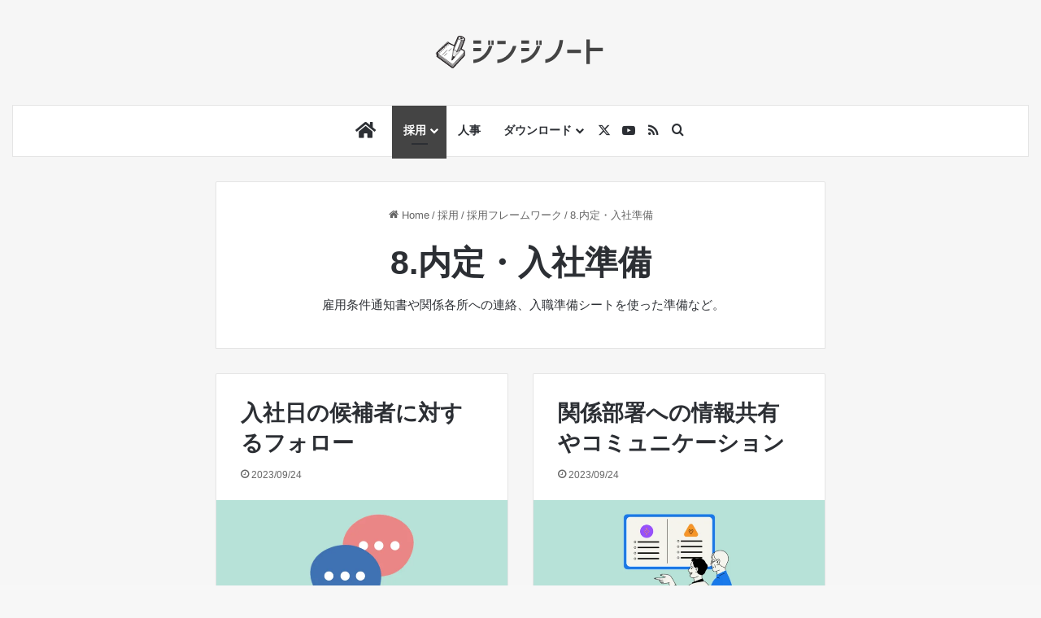

--- FILE ---
content_type: image/svg+xml
request_url: https://mag.asteroids.jp/wp-content/uploads/2021/10/%E3%83%95%E3%82%99%E3%83%AD%E3%82%AF%E3%82%99%E3%83%AD%E3%82%B3%E3%82%99-220-x-50-px-1.svg
body_size: 5476
content:
<?xml version="1.0" encoding="UTF-8"?><svg xmlns="http://www.w3.org/2000/svg" xmlns:xlink="http://www.w3.org/1999/xlink" width="165pt" zoomAndPan="magnify" viewBox="0 0 165 37.5" height="37.5pt" preserveAspectRatio="xMidYMid meet" version="1.2"><defs><g/><clipPath xml:id="clip1" id="clip1"><path d="M 3 12 L 30 12 L 30 33.617188 L 3 33.617188 Z M 3 12 "/></clipPath><clipPath xml:id="clip2" id="clip2"><path d="M 2.5625 2.84375 L 30.773438 2.84375 L 30.773438 33.617188 L 2.5625 33.617188 Z M 2.5625 2.84375 "/></clipPath><clipPath xml:id="clip3" id="clip3"><path d="M 2.5625 2.84375 L 30.773438 2.84375 L 30.773438 33.617188 L 2.5625 33.617188 Z M 2.5625 2.84375 "/></clipPath><clipPath xml:id="clip4" id="clip4"><path d="M 2.5625 2.84375 L 30.773438 2.84375 L 30.773438 33.617188 L 2.5625 33.617188 Z M 2.5625 2.84375 "/></clipPath><clipPath xml:id="clip5" id="clip5"><path d="M 2.5625 2.84375 L 30.773438 2.84375 L 30.773438 33.617188 L 2.5625 33.617188 Z M 2.5625 2.84375 "/></clipPath><clipPath xml:id="clip6" id="clip6"><path d="M 2.5625 2.84375 L 29 2.84375 L 29 27 L 2.5625 27 Z M 2.5625 2.84375 "/></clipPath><clipPath xml:id="clip7" id="clip7"><path d="M 2.5625 2.84375 L 27 2.84375 L 27 29 L 2.5625 29 Z M 2.5625 2.84375 "/></clipPath><clipPath xml:id="clip8" id="clip8"><path d="M 2.5625 2.84375 L 25 2.84375 L 25 31 L 2.5625 31 Z M 2.5625 2.84375 "/></clipPath><clipPath xml:id="clip9" id="clip9"><path d="M 2.5625 2.84375 L 23 2.84375 L 23 33 L 2.5625 33 Z M 2.5625 2.84375 "/></clipPath><clipPath xml:id="clip10" id="clip10"><path d="M 2.5625 4 L 20 4 L 20 33.617188 L 2.5625 33.617188 Z M 2.5625 4 "/></clipPath><clipPath xml:id="clip11" id="clip11"><path d="M 2.5625 2.84375 L 30.773438 2.84375 L 30.773438 26 L 2.5625 26 Z M 2.5625 2.84375 "/></clipPath><clipPath xml:id="clip12" id="clip12"><path d="M 2.5625 2.84375 L 28 2.84375 L 28 28 L 2.5625 28 Z M 2.5625 2.84375 "/></clipPath><clipPath xml:id="clip13" id="clip13"><path d="M 2.5625 2.84375 L 26 2.84375 L 26 30 L 2.5625 30 Z M 2.5625 2.84375 "/></clipPath><clipPath xml:id="clip14" id="clip14"><path d="M 2.5625 2.84375 L 24 2.84375 L 24 32 L 2.5625 32 Z M 2.5625 2.84375 "/></clipPath><clipPath xml:id="clip15" id="clip15"><path d="M 2.5625 3 L 22 3 L 22 33.617188 L 2.5625 33.617188 Z M 2.5625 3 "/></clipPath><clipPath xml:id="clip16" id="clip16"><path d="M 2.5625 2.84375 L 28 2.84375 L 28 33.617188 L 2.5625 33.617188 Z M 2.5625 2.84375 "/></clipPath><clipPath xml:id="clip17" id="clip17"><path d="M 2.5625 5 L 28 5 L 28 33.617188 L 2.5625 33.617188 Z M 2.5625 5 "/></clipPath><clipPath xml:id="clip18" id="clip18"><path d="M 2.5625 2.84375 L 30.773438 2.84375 L 30.773438 32 L 2.5625 32 Z M 2.5625 2.84375 "/></clipPath><clipPath xml:id="clip19" id="clip19"><path d="M 3 2.84375 L 30.773438 2.84375 L 30.773438 33.617188 L 3 33.617188 Z M 3 2.84375 "/></clipPath><clipPath xml:id="clip20" id="clip20"><path d="M 8 2.84375 L 30.773438 2.84375 L 30.773438 33 L 8 33 Z M 8 2.84375 "/></clipPath><clipPath xml:id="clip21" id="clip21"><path d="M 4 2.84375 L 30.773438 2.84375 L 30.773438 33 L 4 33 Z M 4 2.84375 "/></clipPath><clipPath xml:id="clip22" id="clip22"><path d="M 4 2.84375 L 30.773438 2.84375 L 30.773438 31 L 4 31 Z M 4 2.84375 "/></clipPath><clipPath xml:id="clip23" id="clip23"><path d="M 3 7 L 30.773438 7 L 30.773438 33.617188 L 3 33.617188 Z M 3 7 "/></clipPath><clipPath xml:id="clip24" id="clip24"><path d="M 23 3 L 30.773438 3 L 30.773438 8 L 23 8 Z M 23 3 "/></clipPath><clipPath xml:id="clip25" id="clip25"><path d="M 9 2.84375 L 30.773438 2.84375 L 30.773438 22 L 9 22 Z M 9 2.84375 "/></clipPath><clipPath xml:id="clip26" id="clip26"><path d="M 11 2.84375 L 30.773438 2.84375 L 30.773438 21 L 11 21 Z M 11 2.84375 "/></clipPath><clipPath xml:id="clip27" id="clip27"><path d="M 2.5625 2.84375 L 30.773438 2.84375 L 30.773438 33.617188 L 2.5625 33.617188 Z M 2.5625 2.84375 "/></clipPath></defs><g xml:id="surface1" id="surface1"><g style="fill:rgb(26.669312%,26.669312%,26.669312%);fill-opacity:1;"><g transform="translate(35.645698, 28.761677)"><path style="stroke:none;" d="M 16.390625 -17.09375 L 16.390625 -21.3125 L 18.40625 -21.3125 L 18.40625 -17.09375 Z M 19.546875 -17.09375 L 19.546875 -21.3125 L 21.5625 -21.3125 L 21.5625 -17.09375 Z M 20.40625 -16.0625 C 19.601562 -13.175781 18.40625 -10.640625 16.8125 -8.453125 C 15.21875 -6.273438 13.566406 -4.597656 11.859375 -3.421875 C 10.160156 -2.253906 8.546875 -1.425781 7.015625 -0.9375 C 5.492188 -0.445312 4.003906 -0.125 2.546875 0.03125 L 2.546875 -3.15625 C 3.734375 -3.3125 4.96875 -3.570312 6.25 -3.9375 C 7.539062 -4.3125 8.890625 -5.03125 10.296875 -6.09375 C 11.703125 -7.164062 13 -8.492188 14.1875 -10.078125 C 15.382812 -11.671875 16.375 -13.664062 17.15625 -16.0625 Z M 2.546875 -18.203125 L 2.546875 -21.328125 L 9.71875 -21.328125 L 9.71875 -18.203125 Z M 2.546875 -11.09375 L 2.546875 -14.21875 L 9.71875 -14.21875 L 9.71875 -11.09375 Z M 2.546875 -11.09375 "/></g></g><g style="fill:rgb(26.669312%,26.669312%,26.669312%);fill-opacity:1;"><g transform="translate(58.432732, 28.761677)"><path style="stroke:none;" d="M 2.3125 -17.828125 L 2.3125 -20.984375 L 10.03125 -20.984375 L 10.03125 -17.828125 Z M 20.171875 -16.0625 C 19.398438 -13.175781 18.210938 -10.632812 16.609375 -8.4375 C 15.015625 -6.25 13.359375 -4.570312 11.640625 -3.40625 C 9.929688 -2.25 8.3125 -1.425781 6.78125 -0.9375 C 5.257812 -0.445312 3.769531 -0.125 2.3125 0.03125 L 2.3125 -3.28125 C 3.5 -3.351562 4.734375 -3.582031 6.015625 -3.96875 C 7.304688 -4.363281 8.65625 -5.082031 10.0625 -6.125 C 11.46875 -7.175781 12.765625 -8.492188 13.953125 -10.078125 C 15.148438 -11.671875 16.140625 -13.664062 16.921875 -16.0625 Z M 20.171875 -16.0625 "/></g></g><g style="fill:rgb(26.669312%,26.669312%,26.669312%);fill-opacity:1;"><g transform="translate(80.780992, 28.761677)"><path style="stroke:none;" d="M 16.390625 -17.09375 L 16.390625 -21.3125 L 18.40625 -21.3125 L 18.40625 -17.09375 Z M 19.546875 -17.09375 L 19.546875 -21.3125 L 21.5625 -21.3125 L 21.5625 -17.09375 Z M 20.40625 -16.0625 C 19.601562 -13.175781 18.40625 -10.640625 16.8125 -8.453125 C 15.21875 -6.273438 13.566406 -4.597656 11.859375 -3.421875 C 10.160156 -2.253906 8.546875 -1.425781 7.015625 -0.9375 C 5.492188 -0.445312 4.003906 -0.125 2.546875 0.03125 L 2.546875 -3.15625 C 3.734375 -3.3125 4.96875 -3.570312 6.25 -3.9375 C 7.539062 -4.3125 8.890625 -5.03125 10.296875 -6.09375 C 11.703125 -7.164062 13 -8.492188 14.1875 -10.078125 C 15.382812 -11.671875 16.375 -13.664062 17.15625 -16.0625 Z M 2.546875 -18.203125 L 2.546875 -21.328125 L 9.71875 -21.328125 L 9.71875 -18.203125 Z M 2.546875 -11.09375 L 2.546875 -14.21875 L 9.71875 -14.21875 L 9.71875 -11.09375 Z M 2.546875 -11.09375 "/></g></g><g style="fill:rgb(26.669312%,26.669312%,26.669312%);fill-opacity:1;"><g transform="translate(103.568026, 28.761677)"><path style="stroke:none;" d="M 2.21875 -0.09375 L 2.21875 -3.453125 C 4.601562 -3.828125 6.644531 -4.710938 8.34375 -6.109375 C 10.039062 -7.515625 11.40625 -9.132812 12.4375 -10.96875 C 13.46875 -12.800781 14.226562 -14.582031 14.71875 -16.3125 C 15.207031 -18.039062 15.550781 -19.84375 15.75 -21.71875 L 19.046875 -21.71875 C 18.867188 -20.226562 18.609375 -18.6875 18.265625 -17.09375 C 17.929688 -15.507812 17.378906 -13.804688 16.609375 -11.984375 C 15.835938 -10.160156 14.796875 -8.40625 13.484375 -6.71875 C 12.179688 -5.03125 10.546875 -3.582031 8.578125 -2.375 C 6.617188 -1.164062 4.5 -0.40625 2.21875 -0.09375 Z M 2.21875 -0.09375 "/></g></g><g style="fill:rgb(26.669312%,26.669312%,26.669312%);fill-opacity:1;"><g transform="translate(124.687716, 28.761677)"><path style="stroke:none;" d="M 1.78125 -9.421875 L 1.78125 -12.609375 L 14.65625 -12.609375 L 14.65625 -9.421875 Z M 1.78125 -9.421875 "/></g></g><g style="fill:rgb(26.669312%,26.669312%,26.669312%);fill-opacity:1;"><g transform="translate(141.156394, 28.761677)"><path style="stroke:none;" d="M 3.3125 0.8125 L 3.3125 -22.296875 L 6.578125 -22.296875 L 6.578125 -14.34375 L 18.8125 -14.34375 L 18.8125 -11.15625 L 6.578125 -11.15625 L 6.578125 0.8125 Z M 3.3125 0.8125 "/></g></g><g clip-rule="nonzero" clip-path="url(#clip1)"><path style=" stroke:none;fill-rule:evenodd;fill:rgb(74.119568%,73.728943%,73.728943%);fill-opacity:1;" d="M 14.511719 12.875 L 29.046875 19.996094 C 29.414062 20.175781 29.640625 20.515625 29.707031 20.929688 C 29.773438 21.34375 29.65625 21.726562 29.375 22.03125 L 19.53125 32.65625 C 19.082031 33.140625 18.378906 33.160156 17.847656 32.769531 L 3.886719 22.472656 Z M 14.511719 12.875 "/></g><g clip-rule="nonzero" clip-path="url(#clip2)"><path style="fill:none;stroke-width:1.855;stroke-linecap:butt;stroke-linejoin:miter;stroke:rgb(13.729858%,12.159729%,12.548828%);stroke-opacity:1;stroke-miterlimit:22.926001;" d="M 352.294322 422.566843 L 413.143934 452.62492 C 414.681119 453.383379 415.629594 454.817857 415.907596 456.565611 C 416.185597 458.313366 415.695006 459.929214 414.517588 461.215297 L 373.307961 506.063333 C 371.427363 508.107876 368.483819 508.190317 366.259807 506.541492 L 307.81409 463.078469 Z M 352.294322 422.566843 " transform="matrix(0.23887,0,0,0.236911,-69.640881,-87.235799)"/></g><path style=" stroke:none;fill-rule:evenodd;fill:rgb(82.749939%,82.348633%,82.348633%);fill-opacity:1;" d="M 14.511719 11.816406 L 29.046875 18.9375 C 29.414062 19.117188 29.640625 19.457031 29.707031 19.871094 C 29.773438 20.285156 29.65625 20.667969 29.375 20.972656 L 19.53125 31.597656 C 19.082031 32.082031 18.378906 32.101562 17.847656 31.710938 L 3.886719 21.414062 Z M 14.511719 11.816406 "/><g clip-rule="nonzero" clip-path="url(#clip3)"><path style="fill:none;stroke-width:1.855;stroke-linecap:butt;stroke-linejoin:miter;stroke:rgb(13.729858%,12.159729%,12.548828%);stroke-opacity:1;stroke-miterlimit:22.926001;" d="M 352.294322 418.098528 L 413.143934 448.156605 C 414.681119 448.915064 415.629594 450.349542 415.907596 452.097296 C 416.185597 453.84505 415.695006 455.460899 414.517588 456.746982 L 373.307961 501.595018 C 371.427363 503.63956 368.483819 503.722002 366.259807 502.073177 L 307.81409 458.610154 Z M 352.294322 418.098528 " transform="matrix(0.23887,0,0,0.236911,-69.640881,-87.235799)"/></g><path style=" stroke:none;fill-rule:evenodd;fill:rgb(91.369629%,91.369629%,91.369629%);fill-opacity:1;" d="M 14.511719 10.761719 L 29.046875 17.878906 C 29.414062 18.058594 29.640625 18.398438 29.707031 18.8125 C 29.773438 19.226562 29.65625 19.613281 29.375 19.914062 L 19.53125 30.542969 C 19.082031 31.027344 18.378906 31.042969 17.847656 30.652344 L 3.886719 20.355469 Z M 14.511719 10.761719 "/><g clip-rule="nonzero" clip-path="url(#clip4)"><path style="fill:none;stroke-width:1.855;stroke-linecap:butt;stroke-linejoin:miter;stroke:rgb(13.729858%,12.159729%,12.548828%);stroke-opacity:1;stroke-miterlimit:22.926001;" d="M 352.294322 413.646701 L 413.143934 443.688289 C 414.681119 444.446749 415.629594 445.881226 415.907596 447.628981 C 416.185597 449.376735 415.695006 451.009071 414.517588 452.278667 L 373.307961 497.143191 C 371.427363 499.187733 368.483819 499.253686 366.259807 497.604862 L 307.81409 454.141839 Z M 352.294322 413.646701 " transform="matrix(0.23887,0,0,0.236911,-69.640881,-87.235799)"/></g><path style=" stroke:none;fill-rule:evenodd;fill:rgb(100%,100%,100%);fill-opacity:1;" d="M 14.511719 9.699219 L 29.046875 16.820312 C 29.414062 17 29.640625 17.339844 29.707031 17.753906 C 29.773438 18.167969 29.65625 18.554688 29.375 18.855469 L 19.53125 29.484375 C 19.082031 29.96875 18.378906 29.984375 17.847656 29.59375 L 3.886719 19.296875 L 14.511719 9.703125 Z M 14.511719 9.699219 "/><g clip-rule="nonzero" clip-path="url(#clip5)"><path style="fill:none;stroke-width:1.855;stroke-linecap:butt;stroke-linejoin:miter;stroke:rgb(13.729858%,12.159729%,12.548828%);stroke-opacity:1;stroke-miterlimit:22.926001;" d="M 352.294322 409.161897 L 413.143934 439.219974 C 414.681119 439.978433 415.629594 441.412911 415.907596 443.160665 C 416.185597 444.90842 415.695006 446.540756 414.517588 447.810351 L 373.307961 492.674875 C 371.427363 494.719418 368.483819 494.785371 366.259807 493.136546 L 307.81409 449.673523 L 352.294322 409.178385 Z M 352.294322 409.161897 " transform="matrix(0.23887,0,0,0.236911,-69.640881,-87.235799)"/></g><g clip-rule="nonzero" clip-path="url(#clip6)"><path style="fill:none;stroke-width:1.855;stroke-linecap:butt;stroke-linejoin:miter;stroke:rgb(13.729858%,12.159729%,12.548828%);stroke-opacity:1;stroke-miterlimit:22.926001;" d="M 342.204505 417.142209 C 341.484972 415.592314 341.403207 413.959977 342.008269 412.70687 C 343.136627 410.283098 346.341821 409.804939 349.170894 411.635134 C 351.983615 413.46533 353.340916 416.894885 352.212557 419.30217 " transform="matrix(0.23887,0,0,0.236911,-69.640881,-87.235799)"/></g><g clip-rule="nonzero" clip-path="url(#clip7)"><path style="fill:none;stroke-width:1.855;stroke-linecap:butt;stroke-linejoin:miter;stroke:rgb(13.729858%,12.159729%,12.548828%);stroke-opacity:1;stroke-miterlimit:22.926001;" d="M 332.67069 426.045863 C 331.951157 424.495968 331.869392 422.88012 332.458101 421.610525 C 333.602813 419.20324 336.808006 418.725081 339.620727 420.538788 C 342.4498 422.368984 343.807102 425.79854 342.66239 428.205824 " transform="matrix(0.23887,0,0,0.236911,-69.640881,-87.235799)"/></g><g clip-rule="nonzero" clip-path="url(#clip8)"><path style="fill:none;stroke-width:1.855;stroke-linecap:butt;stroke-linejoin:miter;stroke:rgb(13.729858%,12.159729%,12.548828%);stroke-opacity:1;stroke-miterlimit:22.926001;" d="M 323.136876 434.949518 C 322.417343 433.399622 322.335578 431.767286 322.94064 430.514179 C 324.068998 428.090406 327.274192 427.612247 330.103265 429.442443 C 332.915986 431.272638 334.273287 434.702194 333.128575 437.109478 " transform="matrix(0.23887,0,0,0.236911,-69.640881,-87.235799)"/></g><g clip-rule="nonzero" clip-path="url(#clip9)"><path style="fill:none;stroke-width:1.855;stroke-linecap:butt;stroke-linejoin:miter;stroke:rgb(13.729858%,12.159729%,12.548828%);stroke-opacity:1;stroke-miterlimit:22.926001;" d="M 313.603061 443.853172 C 312.867175 442.303276 312.801763 440.687428 313.390472 439.417833 C 314.535184 437.010549 317.740377 436.532389 320.553098 438.346097 C 323.365818 440.176292 324.739473 443.605848 323.594761 446.02962 " transform="matrix(0.23887,0,0,0.236911,-69.640881,-87.235799)"/></g><g clip-rule="nonzero" clip-path="url(#clip10)"><path style="fill:none;stroke-width:1.855;stroke-linecap:butt;stroke-linejoin:miter;stroke:rgb(13.729858%,12.159729%,12.548828%);stroke-opacity:1;stroke-miterlimit:22.926001;" d="M 307.928561 457.126212 C 307.81409 457.04377 307.683266 456.977817 307.568795 456.895376 C 304.739721 455.081669 303.38242 451.635625 304.527132 449.228341 C 305.655491 446.821056 308.860684 446.342897 311.689757 448.156605 C 314.502478 449.9868 315.859779 453.416356 314.715067 455.840128 " transform="matrix(0.23887,0,0,0.236911,-69.640881,-87.235799)"/></g><g clip-rule="nonzero" clip-path="url(#clip11)"><path style="fill:none;stroke-width:1.855;stroke-linecap:butt;stroke-linejoin:miter;stroke:rgb(13.729858%,12.159729%,12.548828%);stroke-opacity:1;stroke-miterlimit:22.926001;" d="M 346.652528 412.245199 C 345.916642 410.678816 345.85123 409.062967 346.439939 407.793372 C 347.584651 405.386088 350.789844 404.907929 353.602564 406.738124 C 356.415285 408.551832 357.788939 411.981387 356.644227 414.40516 " transform="matrix(0.23887,0,0,0.236911,-69.640881,-87.235799)"/></g><g clip-rule="nonzero" clip-path="url(#clip12)"><path style="fill:none;stroke-width:1.855;stroke-linecap:butt;stroke-linejoin:miter;stroke:rgb(13.729858%,12.159729%,12.548828%);stroke-opacity:1;stroke-miterlimit:22.926001;" d="M 337.102361 421.132365 C 336.382827 419.58247 336.317415 417.966622 336.906124 416.697027 C 338.050836 414.289742 341.256029 413.811583 344.06875 415.641779 C 346.881471 417.455486 348.238772 420.885042 347.110413 423.308814 " transform="matrix(0.23887,0,0,0.236911,-69.640881,-87.235799)"/></g><g clip-rule="nonzero" clip-path="url(#clip13)"><path style="fill:none;stroke-width:1.855;stroke-linecap:butt;stroke-linejoin:miter;stroke:rgb(13.729858%,12.159729%,12.548828%);stroke-opacity:1;stroke-miterlimit:22.926001;" d="M 327.568546 430.052508 C 326.849013 428.502612 326.767248 426.870276 327.37231 425.600681 C 328.500669 423.193396 331.705862 422.715237 334.518582 424.545433 C 337.347656 426.35914 338.704957 429.805184 337.560245 432.212468 " transform="matrix(0.23887,0,0,0.236911,-69.640881,-87.235799)"/></g><g clip-rule="nonzero" clip-path="url(#clip14)"><path style="fill:none;stroke-width:1.855;stroke-linecap:butt;stroke-linejoin:miter;stroke:rgb(13.729858%,12.159729%,12.548828%);stroke-opacity:1;stroke-miterlimit:22.926001;" d="M 318.034732 438.956162 C 317.315198 437.406267 317.233433 435.790418 317.838495 434.520823 C 318.966854 432.113539 322.172047 431.63538 325.001121 433.449087 C 327.813842 435.279282 329.171143 438.708838 328.042784 441.116122 " transform="matrix(0.23887,0,0,0.236911,-69.640881,-87.235799)"/></g><g clip-rule="nonzero" clip-path="url(#clip15)"><path style="fill:none;stroke-width:1.855;stroke-linecap:butt;stroke-linejoin:miter;stroke:rgb(13.729858%,12.159729%,12.548828%);stroke-opacity:1;stroke-miterlimit:22.926001;" d="M 309.155038 448.76667 C 308.435505 447.216774 308.35374 445.600926 308.958802 444.331331 C 310.087161 441.924047 313.292354 441.445887 316.121428 443.259595 C 318.934148 445.08979 320.291449 448.519346 319.16309 450.92663 " transform="matrix(0.23887,0,0,0.236911,-69.640881,-87.235799)"/></g><g clip-rule="nonzero" clip-path="url(#clip16)"><path style="fill:none;stroke-width:1.855;stroke-linecap:butt;stroke-linejoin:miter;stroke:rgb(13.729858%,12.159729%,12.548828%);stroke-opacity:1;stroke-miterlimit:22.926001;" d="M 328.844082 457.868183 L 348.369596 437.521684 " transform="matrix(0.23887,0,0,0.236911,-69.640881,-87.235799)"/></g><g clip-rule="nonzero" clip-path="url(#clip17)"><path style="fill:none;stroke-width:1.855;stroke-linecap:butt;stroke-linejoin:miter;stroke:rgb(13.729858%,12.159729%,12.548828%);stroke-opacity:1;stroke-miterlimit:22.926001;" d="M 337.282244 460.786603 L 347.355708 450.300077 " transform="matrix(0.23887,0,0,0.236911,-69.640881,-87.235799)"/></g><g clip-rule="nonzero" clip-path="url(#clip18)"><path style="fill:none;stroke-width:1.855;stroke-linecap:butt;stroke-linejoin:miter;stroke:rgb(13.729858%,12.159729%,12.548828%);stroke-opacity:1;stroke-miterlimit:22.926001;" d="M 353.798801 442.764947 L 364.8698 431.223173 " transform="matrix(0.23887,0,0,0.236911,-69.640881,-87.235799)"/></g><path style=" stroke:none;fill-rule:evenodd;fill:rgb(91.369629%,91.369629%,91.369629%);fill-opacity:1;" d="M 19.304688 16.402344 L 21.644531 15.585938 L 25.53125 17.261719 L 17.992188 26.109375 Z M 19.304688 16.402344 "/><g clip-rule="nonzero" clip-path="url(#clip19)"><path style="fill:none;stroke-width:1.855;stroke-linecap:butt;stroke-linejoin:miter;stroke:rgb(13.729858%,12.159729%,12.548828%);stroke-opacity:1;stroke-miterlimit:22.926001;" d="M 372.359486 437.455731 L 382.154949 434.009687 L 398.42621 441.083146 L 366.864869 478.429029 Z M 372.359486 437.455731 " transform="matrix(0.23887,0,0,0.236911,-69.640881,-87.235799)"/></g><path style=" stroke:none;fill-rule:evenodd;fill:rgb(82.749939%,82.348633%,82.348633%);fill-opacity:1;" d="M 25.332031 17.179688 L 20.527344 22.808594 C 20.527344 22.808594 19.792969 23.117188 19.96875 22.78125 L 22.878906 17.207031 C 24.308594 16.453125 24.839844 16.398438 25.332031 17.179688 "/><path style=" stroke:none;fill-rule:evenodd;fill:rgb(56.858826%,56.079102%,56.469727%);fill-opacity:1;" d="M 29.96875 6.667969 L 27.0625 6.898438 L 22.460938 18.253906 C 22.460938 18.253906 25.339844 16.492188 25.410156 17.40625 C 25.480469 18.320312 29.96875 6.667969 29.96875 6.667969 Z M 29.96875 6.667969 "/><g clip-rule="nonzero" clip-path="url(#clip20)"><path style="fill:none;stroke-width:1.855;stroke-linecap:butt;stroke-linejoin:miter;stroke:rgb(13.729858%,12.159729%,12.548828%);stroke-opacity:1;stroke-miterlimit:22.926001;" d="M 417.003249 396.367016 L 404.836597 397.339823 L 385.572731 445.271161 C 385.572731 445.271161 397.624912 437.834961 397.919266 441.693211 C 398.213621 445.551461 417.003249 396.367016 417.003249 396.367016 Z M 417.003249 396.367016 " transform="matrix(0.23887,0,0,0.236911,-69.640881,-87.235799)"/></g><path style=" stroke:none;fill-rule:evenodd;fill:rgb(100%,100%,100%);fill-opacity:1;" d="M 27.0625 6.894531 L 23.851562 5.464844 L 19.277344 16.40625 C 18.933594 17.222656 22.136719 15.386719 22.460938 18.253906 C 22.171875 18.953125 25.6875 10.234375 27.0625 6.894531 Z M 27.0625 6.894531 "/><g clip-rule="nonzero" clip-path="url(#clip21)"><path style="fill:none;stroke-width:1.855;stroke-linecap:butt;stroke-linejoin:miter;stroke:rgb(13.729858%,12.159729%,12.548828%);stroke-opacity:1;stroke-miterlimit:22.926001;" d="M 404.836597 397.323335 L 391.394409 391.288636 L 372.245015 437.47222 C 370.805948 440.918263 384.21543 433.168787 385.572731 445.271161 C 384.362607 448.222558 399.080331 411.420787 404.836597 397.323335 Z M 404.836597 397.323335 " transform="matrix(0.23887,0,0,0.236911,-69.640881,-87.235799)"/></g><path style=" stroke:none;fill-rule:evenodd;fill:rgb(82.749939%,82.348633%,82.348633%);fill-opacity:1;" d="M 24.359375 5.085938 L 23.753906 4.320312 L 19.6875 14.433594 C 19.6875 14.433594 19.980469 13.757812 19.277344 16.40625 C 18.570312 19.054688 24.359375 5.085938 24.359375 5.085938 Z M 24.359375 5.085938 "/><g clip-rule="nonzero" clip-path="url(#clip22)"><path style="fill:none;stroke-width:1.855;stroke-linecap:butt;stroke-linejoin:miter;stroke:rgb(13.729858%,12.159729%,12.548828%);stroke-opacity:1;stroke-miterlimit:22.926001;" d="M 393.520302 389.689276 L 390.985583 386.457579 L 373.962083 429.145654 C 373.962083 429.145654 375.18856 426.293187 372.245015 437.47222 C 369.285117 448.651252 393.520302 389.689276 393.520302 389.689276 Z M 393.520302 389.689276 " transform="matrix(0.23887,0,0,0.236911,-69.640881,-87.235799)"/></g><path style=" stroke:none;fill-rule:evenodd;fill:rgb(13.729858%,12.159729%,12.548828%);fill-opacity:1;" d="M 20.839844 22.765625 L 17.988281 26.109375 C 18.175781 24.730469 18.363281 23.351562 18.550781 21.972656 C 19.226562 22.671875 20.007812 22.933594 20.839844 22.765625 Z M 20.839844 22.765625 "/><g clip-rule="nonzero" clip-path="url(#clip23)"><path style="fill:none;stroke-width:1.855;stroke-linecap:butt;stroke-linejoin:miter;stroke:rgb(13.729858%,12.159729%,12.548828%);stroke-opacity:1;stroke-miterlimit:22.926001;" d="M 378.786225 464.315088 L 366.848516 478.429029 C 367.633461 472.608677 368.418407 466.788325 369.203352 460.967974 C 372.032425 463.91937 375.303031 465.024083 378.786225 464.315088 Z M 378.786225 464.315088 " transform="matrix(0.23887,0,0,0.236911,-69.640881,-87.235799)"/></g><path style=" stroke:none;fill-rule:evenodd;fill:rgb(100%,100%,100%);fill-opacity:1;" d="M 18.828125 22.230469 L 18.335938 24.769531 L 19.070312 22.410156 Z M 18.828125 22.230469 "/><g clip-rule="nonzero" clip-path="url(#clip24)"><path style=" stroke:none;fill-rule:evenodd;fill:rgb(91.369629%,91.369629%,91.369629%);fill-opacity:1;" d="M 27.800781 4.144531 C 29.46875 4.890625 30.386719 6.117188 29.851562 6.882812 C 29.316406 7.652344 27.53125 7.664062 25.863281 6.917969 C 24.195312 6.167969 23.277344 4.941406 23.8125 4.175781 C 24.347656 3.410156 26.132812 3.394531 27.800781 4.144531 Z M 27.800781 4.144531 "/></g><g clip-rule="nonzero" clip-path="url(#clip25)"><path style="fill:none;stroke-width:1.855;stroke-linecap:butt;stroke-linejoin:miter;stroke:rgb(13.729858%,12.159729%,12.548828%);stroke-opacity:1;stroke-miterlimit:22.926001;" d="M 407.927319 385.715608 C 414.910061 388.864863 418.753022 394.042173 416.512658 397.27387 C 414.272293 400.522055 406.79896 400.57152 399.816218 397.422264 C 392.833475 394.25652 388.990514 389.07921 391.230879 385.847514 C 393.471243 382.615817 400.944576 382.549864 407.927319 385.715608 Z M 407.927319 385.715608 " transform="matrix(0.23887,0,0,0.236911,-69.640881,-87.235799)"/></g><path style=" stroke:none;fill-rule:evenodd;fill:rgb(13.729858%,12.159729%,12.548828%);fill-opacity:1;" d="M 27.121094 5.113281 C 27.625 5.335938 27.898438 5.707031 27.738281 5.933594 C 27.578125 6.164062 27.042969 6.167969 26.542969 5.945312 C 26.042969 5.71875 25.765625 5.351562 25.925781 5.121094 C 26.085938 4.890625 26.621094 4.886719 27.121094 5.113281 Z M 27.121094 5.113281 "/><g clip-rule="nonzero" clip-path="url(#clip26)"><path style="fill:none;stroke-width:1.855;stroke-linecap:butt;stroke-linejoin:miter;stroke:rgb(13.729858%,12.159729%,12.548828%);stroke-opacity:1;stroke-miterlimit:22.926001;" d="M 405.081892 389.804693 C 407.191433 390.744523 408.336144 392.310907 407.66567 393.267225 C 406.995196 394.240032 404.754832 394.25652 402.661644 393.31669 C 400.568457 392.360372 399.407392 390.810476 400.077866 389.83767 C 400.74834 388.864863 402.988705 388.848375 405.081892 389.804693 Z M 405.081892 389.804693 " transform="matrix(0.23887,0,0,0.236911,-69.640881,-87.235799)"/></g><g clip-rule="nonzero" clip-path="url(#clip27)"><path style="fill:none;stroke-width:3.711;stroke-linecap:butt;stroke-linejoin:miter;stroke:rgb(13.729858%,12.159729%,12.548828%);stroke-opacity:1;stroke-miterlimit:22.926001;" d="M 407.927319 385.715608 C 414.288646 388.584563 418.033489 393.135319 416.970542 396.367016 L 417.003249 396.367016 C 417.003249 396.367016 408.941206 419.912235 402.743409 434.092129 L 413.143934 439.236462 C 414.681119 439.994922 415.6623 441.742676 415.891243 443.177153 C 416.120185 444.595143 415.940302 445.337114 415.531476 446.293432 C 415.695006 446.705639 415.825831 447.16731 415.891243 447.628981 C 416.071126 448.750181 415.940302 449.805429 415.531476 450.761748 C 415.695006 451.173954 415.825831 451.619137 415.891243 452.097296 C 416.071126 453.202009 415.940302 454.273745 415.531476 455.213575 C 415.695006 455.642269 415.825831 456.087452 415.891243 456.565611 C 416.169244 458.313366 415.695006 459.945702 414.517588 461.215297 L 373.307961 506.079821 C 371.427363 508.124364 368.467466 508.190317 366.259807 506.541492 L 307.81409 463.078469 L 310.512339 460.62172 L 307.81409 458.610154 L 310.512339 456.153405 L 307.81409 454.158327 L 310.512339 451.701578 L 307.81409 449.690012 L 352.294322 409.178385 L 375.777268 420.769624 L 390.625817 387.364433 C 390.707582 386.82032 390.903818 386.309185 391.230879 385.847514 C 393.471243 382.615817 400.944576 382.549864 407.927319 385.715608 Z M 407.927319 385.715608 " transform="matrix(0.23887,0,0,0.236911,-69.640881,-87.235799)"/></g></g></svg>